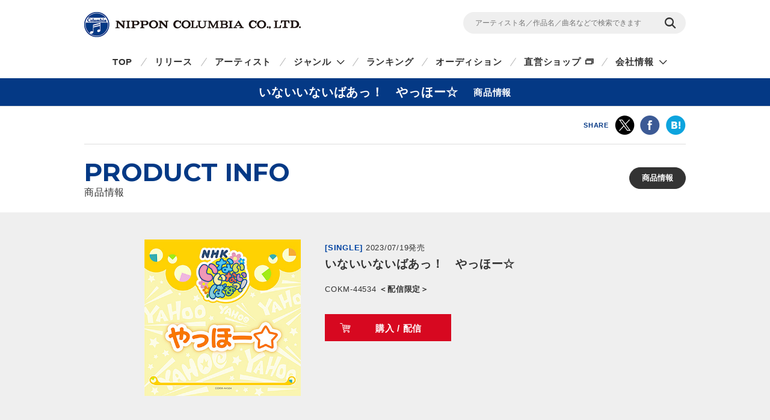

--- FILE ---
content_type: text/html
request_url: https://columbia.jp/prod-info/COKM-44534/
body_size: 21089
content:
<!DOCTYPE html>
<html lang="ja">
<head prefix="og: http://ogp.me/ns#">
<meta charset="UTF-8">
<meta http-equiv="X-UA-Compatible" content="IE=edge">
<title>いないいないばあっ！　やっほー☆ | 商品情報 | 日本コロムビアオフィシャルサイト</title>

<meta name="description" content="いないいないばあっ！　やっほー☆の詳細ページです。CD・DVD・動画の視聴・購入ができます。">
<meta name="keywords" content="【配信限定】,【NHK】,【いないいない】,【キッズ・ファミリーのオススメ！】,【ED01-01】,いないいないばあっ,いないいないばあ,いないいないばぁっ,いないいないばあつ,いなばあ,いなばぁ,いなばあっ">

<!-- ogp -->
<meta name="twitter:card" content="summary">
<meta name="twitter:site" content="@NipponColumbia">
<meta property="og:site_name" content="日本コロムビア公式サイト" />
<meta property="og:type" content="article" />
<meta property="og:title" content="いないいないばあっ！　やっほー☆ | 商品情報 | 日本コロムビアオフィシャルサイト" />
<meta property="og:description" content="いないいないばあっ！　やっほー☆の詳細ページです。CD・DVD・動画の視聴・購入ができます。" />
<meta property="og:url" content="https://columbia.jp/prod-info/COKM-44534/" />
<meta property="og:image" content="https://columbia.jp/prod-info/jacket/COKM-44534.jpg" />
<!-- /ogp -->

<!--共通meta(SSI) START-->
<meta name="viewport" content="width=device-width, initial-scale=1, user-scalable=yes">
<meta name="format-detection" content="telephone=no">



<link rel="shortcut icon" type="image/vnd.microsoft.icon" href="/rn17/img/favicon.ico">
<link rel="apple-touch-icon-precomposed" href="/rn17/img/apple-touch-icon-precomposed.png">

<!-- common style -->
<link href="https://fonts.googleapis.com/css?family=Montserrat:700" rel="stylesheet">
<link rel="stylesheet" href="/rn17/js/libs/css/magnific-popup.css">
<link rel="stylesheet" href="/rn17/css/common/common.css">
<link rel="stylesheet" href="/rn17/css/common/iconfont.css">
<link rel="stylesheet" href="/rn17/js/libs/css/slick.css">

<!-- /common style -->


<!--[if lte IE 8]>
<script src="/rn17/component/libs/js/html5shiv.min.js"></script>
<![endif]-->



<!-- Analyze Tag -->
<!-- Google Tag Manager -->
<script>(function(w,d,s,l,i){w[l]=w[l]||[];w[l].push({'gtm.start':
new Date().getTime(),event:'gtm.js'});var f=d.getElementsByTagName(s)[0],
j=d.createElement(s),dl=l!='dataLayer'?'&l='+l:'';j.async=true;j.src=
'https://www.googletagmanager.com/gtm.js?id='+i+dl;f.parentNode.insertBefore(j,f);
})(window,document,'script','dataLayer','GTM-PRRNVD');</script>
<!-- End Google Tag Manager -->

<!-- End Analyze Tag -->

<!--共通meta END-->



<link rel="stylesheet" href="/rn17/css/artist-info/common.css">
<link rel="stylesheet" href="/rn17/css/prod-info/detail.css">



</head>

<body id="top">

<!--共通analyze(SSI) START-->
<!-- Analyze Tag -->
<!-- Google Tag Manager (noscript) -->
<noscript><iframe src="https://www.googletagmanager.com/ns.html?id=GTM-PRRNVD"
height="0" width="0" style="display:none;visibility:hidden"></iframe></noscript>
<!-- End Google Tag Manager (noscript) -->

<!-- End Analyze Tag -->
<!--共通analyze END-->


<div class="wrapper">

	<!--共通Header(SSI) START-->
	<header id="header" class="wrp-header-area">
		<div class="wrp-header-snav js-header-snav ga-header-snav"><!-- .snav-open -->
			<p class="logo"><a href="/">NIPPON COLUMBIA CO.,LTD.</a></p>
			<div class="header-snav">
				<div class="wrp-search-box">
					<form class="search-form" action="/search">
						<input type="" name="sc[kw]" class="search-input" placeholder="アーティスト名／作品名／曲名などで検索できます">
						<input value="検索" type="submit" class="search-submit">
					</form>
				</div>
				<!-- <nav class="snav">
					<ul class="snav-list">
						<li><a href="/sitemap/">サイトマップ</a></li>
						<li><a href="#dummy">お問い合わせ</a></li>
					</ul>
				</nav> -->
				<span class="btn-snav-close"><a href="#" class="js-spsearch-close">閉じる</a></span>
			</div>
			<div class="wrp-sp-header ga-sp-header">
				<span class="btn-menu js-spmenu"><a href="#">メニュー</a></span>
				<span class="btn-search js-spsearch"><a href="#">検索</a></span>
			<!-- /.header-sp --></div>
		<!-- /.wrp-header-snav --></div>
		<div class="wrp-header-gnav js-header-gnav ga-header-gnav"><!-- .gnav-open -->
			<div class="header-gnav">
				<nav class="gnav">
					<ul class="gnav-list js-gnav-list">
						<li class="gnav-top"><a href="/">TOP</a></li>
						<li class="gnav-release"><a href="/release/">リリース</a></li>
						<li class="gnav-artist"><a href="/artists/index_a.html">アーティスト</a></li>
						<li class="gnav-genre js-gnav-more"><!-- .lower-open -->
							<a href="#" class="icn-more">ジャンル</a>
							<ul class="gnav-list-lower">
								<li><a href="/j-pop/">J-POP・ロック</a></li>
								<li><a href="/enka/">演歌 / 歌謡曲</a></li>
								<li><a href="/animex/">アニメ / 特撮</a></li>
								<li><a href="/education/">キッズ / ファミリー</a></li>
								<li><a href="/classics/">クラシック</a></li>
								<li><a href="/jazz/">ジャズ / フュージョン</a></li>
								<li><a href="/international/">インターナショナル</a></li>
								<li><a href="/hougaku/">伝統音楽 / 落語・演芸</a></li>
<!--								<li><a href="/dvd/">映像作品</a></li>-->
								<li><a href="/game/">ゲーム</a></li>
								<li><a href="/others/">その他</a></li>
							</ul>
						</li>
						<li class="gnav-ranking"><a href="/ranking/">ランキング</a></li>
						<li class="gnav-audition"><a href="/audition/">オーディション</a></li>
<!--
						<li class="gnav-store"><a href="http://columbia.jp/shop/">直営ショップ</a></li>
-->
						<li class="gnav-store"><a href="http://shop.columbia.jp/shop/default.aspx?utm_source=columbia.jp&utm_medium=globalnavi" target="_blank" class="icn-blank">直営ショップ</a></li>
						<li class="gnav-genre js-gnav-more">
							<a href="#" class="icn-more">会社情報</a>
							<ul class="gnav-list-lower">
								<li><a href="/company/" target="_blank" class="icn-blank">カンパニーサイト</a></li>
								<li><a href="/company/corporate/career/" target="_blank" class="icn-blank">採用情報</a></li>
							</ul>
						</li>
<!--
                        <li class="gnav-company"><a href="/company/" target="_blank" class="icn-blank">会社情報</a></li>
-->
                        <li class="gnav-sitemap"><a href="/sitemap/">サイトマップ</a></li>
						<li class="gnav-contact"><a href="/company/contact_us/" target="_blank">お問い合わせ</a></li>
					</ul>
				</nav>
			</div>
			<span class="btn-gnav-close"><a href="#" class="js-spmenu-close">閉じる</a></span>
		<!-- /.wrp-header-gnav --></div>
	<!-- /.wrp-header-area --></header>

<!--共通Header END-->


		<div id="contents" class="contents-area contents-single">

		<h1 class="mod-ttl-main"><span class="ttl-main-inner">いないいないばあっ！　やっほー☆<span class="sub-txt">商品情報</span></span></h1>

		<div class="wrp-lnav">
		
		<!-- /.wrp-lnav --></div>

		<div class="wrp-head-sns-share sp-none">
			<div class="wrp-cts-area">
				<dl class="share-list">
					<dt class="share-ttl">SHARE</dt>
					<dd class="share-twitter ga-twitter"><a href="https://twitter.com/share?url=https%3A%2F%2Fcolumbia.jp%2Fprod-info%2FCOKM-44534%2F&text=%E3%81%84%E3%81%AA%E3%81%84%E3%81%84%E3%81%AA%E3%81%84%E3%81%B0%E3%81%82%E3%81%A3%EF%BC%81%E3%80%80%E3%82%84%E3%81%A3%E3%81%BB%E3%83%BC%E2%98%86+%7C+%E5%95%86%E5%93%81%E6%83%85%E5%A0%B1+%7C+%E6%97%A5%E6%9C%AC%E3%82%B3%E3%83%AD%E3%83%A0%E3%83%93%E3%82%A2%E3%82%AA%E3%83%95%E3%82%A3%E3%82%B7%E3%83%A3%E3%83%AB%E3%82%B5%E3%82%A4%E3%83%88&via=NipponColumbia" target="_blank"><img src="/rn17/img/common/icn/icn_share_twitter.png" alt="twitter" class="hovr" /></a></dd>
					<dd class="share-facebook ga-facebook"><a href="https://www.facebook.com/sharer/sharer.php?u=https%3A%2F%2Fcolumbia.jp%2Fprod-info%2FCOKM-44534%2F" target="_blank"><img src="/rn17/img/common/icn/icn_share_facebook.png" alt="Facebook" class="hovr" /></a></dd>
					<!--<dd class="share-googleplus ga-googleplus"><a href="https://plus.google.com/share?url=https%3A%2F%2Fcolumbia.jp%2Fprod-info%2FCOKM-44534%2F" target="_blank"><img src="/rn17/img/common/icn/icn_share_googleplus.png" alt="google plus" class="hovr" /></a></dd>-->
					<dd class="share-hatena ga-hatena"><a href="http://b.hatena.ne.jp/entry/https://columbia.jp/prod-info/COKM-44534/" target="_blank"><img src="/rn17/img/common/icn/icn_share_hatena.png" alt="はてなブックマーク" class="hovr" /></a></dd>
					<dd class="share-line ga-line"><a href="http://line.me/R/msg/text/?https%3A%2F%2Fcolumbia.jp%2Fprod-info%2FCOKM-44534%2F" target="_blank"><img src="/rn17/img/common/icn/icn_share_line.png" alt="LINE" class="hovr" /></a></dd>
				</dl>
			</div>
		<!-- /.wrp-head-sns-share --></div>

		<section class="wrp-section wrp-section-info">
			<div class="wrp-cts-area">

				<h2 class="mod-ttl-page">PRODUCT INFO<span class="sub-txt">商品情報</span></h2>

				<div class="wrp-category-btn">
										<p class="category-btn mod-btn-radius w-auto act">商品情報</p>
														<!-- /.wrp-category-btn --></div>

			</div>
		<!-- /.wrp-section-info --></section>


		<div class="wrp-product-area">
			<div id="productModule" class="wrp-product-module">

				<div class="js-item-group show-try"><!-- .show-try .show-buy -->

					<div class="wrp-item-information">
						<p class="item-artist"><a href="/prod-info/COKM-44534/">いないいないばあっ！　やっほー☆</a></p>
						<div class="item-img">
							<p class="img-inner"><img src="https://columbia.jp/prod-info/jacket/COKM-44534.jpg" alt="いないいないばあっ！　やっほー☆" /></p>
						</div>
						<div class="item-detail">
							<div class="wrp-item-info1">
								<span class="item-device">[SINGLE]</span>
								<span class="item-date">2023/07/19発売</span>
							</div>
							<p class="item-ttl">いないいないばあっ！　やっほー☆</p>
							<p class="item-id">COKM-44534<span class="item-price">
														＜配信限定＞							</span></p>
							<div class="item-txt">
								
							</div>
							<div class="wrp-item-btn">
																<a href="#show-buy" class="btn-buy js-btn-buy hovr">購入 / 配信</a>
																<a href="#show-try" class="btn-try js-btn-try hovr">作品情報</a>
															</div>
						</div>
					<!-- /.wrp-item-information --></div>

					<div id="buyContents" class="item-contents js-item-contents">

						<div class="wrp-shop-list">
																					<div class="wrp-download-list">
								<p class="shop-ttl">配信</p>
								<ul class="download-list">
																		<li class="btn-itunes"><a href="https://itunes.apple.com/jp/album/id1695534333?app=itunes" class="ga-buy-download hovr" data-name="いないいないばあっ！　やっほー☆" target="_blank">iTunes</a></li>
																											<li><a href="http://recochoku.jp/album/A1028250101/" class="ga-buy-download hovr" data-name="いないいないばあっ！　やっほー☆" target="_blank">レコチョク</a></li>
																											<li><a href="https://va.lnk.to/MVCbpTDL" class="ga-buy-download hovr" data-name="いないいないばあっ！　やっほー☆" target="_blank">配信サイト一覧</a></li>
																																			</ul>
							</div>
													</div>

					<!-- /#buyContents --></div>

					<div id="tryContents" class="item-contents js-item-contents">
																								<div class="wrp-stream-list">
							<ul class="stream-list">
																<li>
									<div class="wrp-play-stream">
										<p class="stream-ttl">1.やっほー☆ / おうちゃん、ワンワン、ぽぅぽ<br>　作詞・作曲/GReeeeN</p>
										<div class="wrp-play-btn">
																																</div>
									</div>
									<div class="wrp-embed-area js-embed-area"></div>
								</li>
														</ul>
						<!-- /.wrp-stream-list --></div>
												
					<!-- /#tryContents --></div>
										<p class="sp-btn-buy pc-none"><a href="#show-buy" class="btn-buy js-btn-buy">購入 / 配信</a></p>
										<!-- /.js-item-group --></div>
									<div class="wrp-stream-notice">
					<p class="txt-notice">※お使いの環境では試聴機能をご利用いただけません。当サイトの推奨環境をご参照ください。</p>
					<p class="link-notice"><a href="/sitepolicy/#accessibility" class="mod-link">推奨環境・免責事項</a></p>
					<!-- /.wrp-stream-notice --></div>
								<p class="small mt20 ml5 mr5">※音楽配信サービスにおいては、CD等のパッケージ商品と収録内容が異なる場合やお取り扱いが無い場合もありますので、お求めの際は充分にご注意ください。</p>

			<!-- /#productModule --></div>

		<!-- /.wrp-product-area --></div>

			<div class="wrp-cts-area">
				<div class="wrp-notice-area">
				</div>
			</div>


<!--商品紹介(詳細)-->
		<div class="wrp-detail-area" id="shosai">
			<div class="wrp-cts-area">
					<div class="wrp-free-area"><p><span class="small">企画・制作：NHKエデュケーショナル<br>発売元：日本コロムビア株式会社<br><br>「いないいないばあっ！」(c)NHK・NHKエデュケーショナル</span><br><br><span class="red"><b>★その他の“いないいないばあっ！”作品一覧は<a href="https://columbia.jp/inaiinai/list.html" target="blank">こちら>>></a></b></span></p></div>
			</div>
		<!-- /.wrp-detail-area --></div>

		<div class="wrp-foot-sns-share">
			<div class="wrp-cts-area">
				<dl class="share-list">
					<dt class="share-ttl">SHARE</dt>
					<dd class="share-twitter ga-twitter"><a href="https://twitter.com/share?url=https%3A%2F%2Fcolumbia.jp%2Fprod-info%2FCOKM-44534%2F&text=%E3%81%84%E3%81%AA%E3%81%84%E3%81%84%E3%81%AA%E3%81%84%E3%81%B0%E3%81%82%E3%81%A3%EF%BC%81%E3%80%80%E3%82%84%E3%81%A3%E3%81%BB%E3%83%BC%E2%98%86+%7C+%E5%95%86%E5%93%81%E6%83%85%E5%A0%B1+%7C+%E6%97%A5%E6%9C%AC%E3%82%B3%E3%83%AD%E3%83%A0%E3%83%93%E3%82%A2%E3%82%AA%E3%83%95%E3%82%A3%E3%82%B7%E3%83%A3%E3%83%AB%E3%82%B5%E3%82%A4%E3%83%88&via=NipponColumbia" target="_blank"><img src="/rn17/img/common/icn/icn_share_twitter.png" alt="twitter" class="hovr" /></a></dd>
					<dd class="share-facebook ga-facebook"><a href="https://www.facebook.com/sharer/sharer.php?u=https%3A%2F%2Fcolumbia.jp%2Fprod-info%2FCOKM-44534%2F" target="_blank"><img src="/rn17/img/common/icn/icn_share_facebook.png" alt="Facebook" class="hovr" /></a></dd>
					<!--<dd class="share-googleplus ga-googleplus"><a href="https://plus.google.com/share?url=https%3A%2F%2Fcolumbia.jp%2Fprod-info%2FCOKM-44534%2F" target="_blank"><img src="/rn17/img/common/icn/icn_share_googleplus.png" alt="google plus" class="hovr" /></a></dd>-->
					<dd class="share-hatena ga-hatena"><a href="http://b.hatena.ne.jp/entry/https://columbia.jp/prod-info/COKM-44534/" target="_blank"><img src="/rn17/img/common/icn/icn_share_hatena.png" alt="はてなブックマーク" class="hovr" /></a></dd>
					<dd class="share-line ga-line"><a href="http://line.me/R/msg/text/?https%3A%2F%2Fcolumbia.jp%2Fprod-info%2FCOKM-44534%2F" target="_blank"><img src="/rn17/img/common/icn/icn_share_line.png" alt="LINE" class="hovr" /></a></dd>
				</dl>
			</div>
		<!-- /.wrp-foot-sns-share --></div>

	<!-- /#contents --></div>

	<div id="breadcrumb" class="wrp-breadcrumb">
		<div class="breadcrumb-inner">
			<a href="/">TOP</a>
						<span>いないいないばあっ！　やっほー☆</span>
								</div>
	<!-- /#breadcrumb --></div>



	<!--共通Footer(SSI) START-->
	<footer id="footer" class="wrp-footer ga-footer">
		<div class="footer-inner">
			<div class="wrp-footer-cts">
				<div class="wrp-foot-sns">
					<span class="logo-columbia"><img src="/rn17/img/common/logo/logo.png" alt="Columbia" /></span>
					<span class="logo-colochan"><a href="/colochan/"><img src="/rn17/img/common/logo/img_colochan.png" alt="コロちゃん" /></a></span>
					<p class="sns-ttl">FOLLOW COLUMBIA</p>
					<p class="sns-txt">最新情報をSNSやメルマガでも</p>
					<ul class="sns-list">
						<li><a href="https://www.facebook.com/NipponColumbia.Music" target="_blank"><img src="/rn17/img/common/icn/icn_facebook.png" alt="Facebook" class="hovr" /></a></li>
						<li><a href="https://twitter.com/nipponcolumbia" target="_blank"><img src="/rn17/img/common/icn/icn_twitter.png" alt="twitter" class="hovr" /></a></li>
						<li><a href="https://www.youtube.com/user/ColumbiaMusicJp" target="_blank"><img src="/rn17/img/common/icn/icn_youtube.png" alt="YouTube" class="hovr" /></a></li>
						<li><a href="https://columbia.jp/mailmagazine/"><img src="/rn17/img/common/icn/icn_mail.png" alt="mail" class="hovr" /></a></li>
					</ul>
				</div>
				<div class="wrp-fnav">
					<div class="fnav-clm">
						<ul class="fnav-list fnav-clm-genre">
							<li><a href="/j-pop/">J-POP・ROCK</a></li>
							<li><a href="/enka/">演歌 / 歌謡曲</a></li>
							<li><a href="/animex/">アニメ / 特撮</a></li>
							<li><a href="/education/">キッズ / ファミリー</a></li>
							<li><a href="/classics/">クラシック</a></li>
							<li><a href="/jazz/">ジャズ / フュージョン</a></li>
							<li><a href="/international/">インターナショナル</a></li>
							<li><a href="/hougaku/">伝統音楽 / 落語・演芸</a></li>
<!--							<li><a href="/dvd/">映像作品</a></li>-->
							<li><a href="/game/">ゲーム</a></li>
							<li><a href="/others/">その他</a></li>
						</ul>
					</div>
					<div class="fnav-clm fnav-clm-news">
						<ul class="fnav-list">
							<li><a href="/release/">最新リリース</a></li>
							<li><a href="/news/">ニュース</a></li>
							<li><a href="/artists/index_a.html">アーティスト</a></li>
						</ul>
					</div>
					<div class="fnav-clm fnav-clm-other">
						<ul class="fnav-list">
<!--
							<li><a href="https://shop.columbia.jp/shop/default.aspx?utm_source=columbia.jp&utm_campaign=footer&utm_medium=referral" target="_blank">直営ショップ</a></li>
-->
							<li><a href="https://shop.columbia.jp/shop/default.aspx?utm_source=columbia.jp&utm_medium=footer" target="_blank">直営ショップ</a></li>
							<li>会社情報[Company]<br>
> <a href="https://columbia.jp/company/" target="_blank">日本語</a>／<a href="https://columbia.jp/company/en/" target="_blank">English</a></li>
							<li><a href="https://columbia.jp/company/career/" target="_blank">採用情報</a></li>
							<li><a href="https://columbia.jp/legal/">音源使用申請</a></li>
							<li>お問い合わせ[Inquiry]<br />
> <a href="https://columbia.jp/company/contact_us/" target="_blank">日本語</a>／<a href="https://columbia.jp/inquiry/" target="_blank">English</a></li>
							<li><a href="/colochan/">「コロちゃん」のご紹介</a></li>
							<li><a href="/sitemap/">サイトマップ</a></li>
						</ul>
					</div>
				</div>
			<!-- /.wrp-footer-cts --></div>
			<div class="wrp-footer-btm">
				<ul class="fnav-sub-list">
					<li><a href="/privacypolicy/">個人情報保護方針</a></li>
					<li><a href="/sitepolicy/">サイトポリシー</a></li>
				</ul>
				<p class="txt-copyright">&copy; 2026 NIPPON COLUMBIA CO.,LTD.</p>
			<!-- /.wrp-footer-btm --></div>
			<span class="btn-pagetop"><a href="#top" class="js-btn-pagetop"><img src="/rn17/img/common/btn/btn_pagetop.png" alt="PAGE TOP" class="hovr" /></a></span>
		<!-- /.footer-inner --></div>
	<!-- /.wrp-footer --></footer>

	<div id="itemModule" class="modal"></div>

<!--共通Footer END-->


<!-- /.wrapper --></div>

<!--共通script(SSI) START-->
<!-- common function -->
<script src="//ajax.googleapis.com/ajax/libs/jquery/1.12.4/jquery.min.js"></script>
<script>!window.jQuery && document.write('<script src="/rn17/js/libs/jquery-1.12.4.min.js"><\/script>')</script>
<script src="/rn17/js/libs/jquery.easing.1.3.js"></script>
<script src="/rn17/js/libs/jquery.cookie.js"></script>
<script src="/rn17/js/libs/jquery.magnific-popup.min.js"></script>
<script src="/rn17/js/libs/jquery.placeholder.min.js"></script>
<script src="/rn17/js/libs/jquery.matchHeight-min.js"></script>
<script src="/rn17/js/libs/jquery.shuffle.modernizr.min.js"></script>
<script src="/rn17/js/libs/jquery.shuffle.min.js"></script>
<script src="/rn17/js/libs/slick.min.js"></script>
<script src="/rn17/js/common/r.js"></script>
<script src="/rn17/js/common/function.js"></script>

<!-- /common function -->
<!--共通script END-->




</body>
</html>


--- FILE ---
content_type: text/css
request_url: https://columbia.jp/rn17/css/prod-info/detail.css
body_size: 5283
content:
/* # common style override
----------------------------------- */
/* # module style override
----------------------------------- */
.mod-ttl-main .sub-txt {
	display: inline-block;
	line-height: 27px;
	padding-left: 25px;
	vertical-align: top;
}

.mod-btn-radius {
	color: #333;
	background-color: #fff;
	border: 1px solid #ddd;
	line-height: 34px;
}

.mod-btn-radius:hover,
.mod-btn-radius.act {
	border: 1px solid #333;
}

@media only screen and (max-width: 767px) {
	.mod-ttl-main .sub-txt {
		display: inline-block;
		line-height: 18px;
		padding-left: 10px;
		vertical-align: top;
	}

	.mod-btn-radius {
		font-size: 10px;
		line-height: 22px;
	}

	.mod-btn-radius:hover {
		border: 1px solid #ddd;
	}
}

/* # wrp-section-info
----------------------------------- */
.wrp-section-info .wrp-cts-area {
	position: relative;
}

.wrp-section-info .wrp-category-btn {
	width: 300px;
	text-align: right;
	letter-spacing: -0.4em;
	position: absolute;
	top: 13px;
	right: 0;
}

.wrp-section-info .wrp-category-btn .category-btn {
	letter-spacing: 0;
	margin-left: 10px;
}

@media only screen and (max-width: 767px) {
	.wrp-section-info {
		width: 100%;
	}

	.wrp-section-info .wrp-category-btn {
		width: 100%;
		text-align: center;
		margin-bottom: 20px;
		position: relative;
		top: 0;
		right: 0;
	}

	.wrp-section-info .wrp-category-btn .category-btn {
		margin-left: 5px;
		padding: 0 8px;
	}

	.wrp-section-info .wrp-category-btn .category-btn:first-child {
		margin-left: 0;
	}
}

/* # wrp-product-news
----------------------------------- */
.wrp-product-news {
	margin-bottom: 40px;
}

.wrp-product-news .box-ttl {
	font-size: 17px;
	color: #043985;
	font-weight: bold;
	padding: 10px 0 7px;
}

.wrp-product-news .news-list li {
	border-bottom: 1px solid #ddd;
}

.wrp-product-news .news-list li:first-child {
	border-top: 1px solid #ddd;
}

.wrp-product-news .news-list li a {
	display: block;
	padding: 18px 30px;
	-webkit-transition: opacity 0.3s, color 0.3s, background-color 0.3s;
	transition: opacity 0.3s, color 0.3s, background-color 0.3s;
}

.wrp-product-news .news-list li a:hover {
	background-color: #f5f5f5;
}

.wrp-product-news .news-list li a:before, .wrp-product-news .news-list li a:after {
	content: "";
	display: table;
}

.wrp-product-news .news-list li a:after {
	clear: both;
}

.wrp-product-news .news-list li a .wrp-head {
	float: left;
	width: 130px;
}

.wrp-product-news .news-list li a .wrp-head .news-date {
	display: block;
}

.wrp-product-news .news-list li a .wrp-head .news-tag {
	display: inline-block;
	margin-top: 5px;
	padding: 3px 4px 2px;
	color: #fff;
	font-size: 13px;
	font-weight: bold;
	line-height: 1;
}

.wrp-product-news .news-list li a .wrp-head .news-tag.tag-info {
	background-color: #1357b8;
}

.wrp-product-news .news-list li a .wrp-head .news-tag.tag-media {
	background-color: #0ab288;
}

.wrp-product-news .news-list li a .wrp-head .news-tag.tag-live {
	background-color: #ffa200;
}

.wrp-product-news .news-list li a .wrp-inner {
	float: right;
	width: 810px;
}

.wrp-product-news .news-list li a {
	*zoom: 1;
}

@media only screen and (max-width: 767px) {
	.wrp-product-news {
		margin-bottom: 25px;
	}

	.wrp-product-news .box-ttl {
		font-size: 15px;
		padding: 10px 0 10px;
	}

	.wrp-product-news .news-list li:nth-of-type(3) {
		display: none;
	}

	.wrp-product-news .news-list li a {
		padding: 15px 0;
	}

	.wrp-product-news .news-list li a:hover {
		background-color: #fff;
	}

	.wrp-product-news .news-list li a .wrp-head {
		float: none;
		width: 100%;
	}

	.wrp-product-news .news-list li a .wrp-head .news-date {
		display: inline;
		font-size: 13px;
	}

	.wrp-product-news .news-list li a .wrp-head .news-tag {
		display: inline-block;
		margin: 0 0 0 10px;
		padding: 3px 4px 2px;
		font-size: 11px;
	}

	.wrp-product-news .news-list li a .wrp-inner {
		float: none;
		width: 100%;
	}

	.wrp-product-news .news-list li a {
		*zoom: 1;
	}
}

/* # wrp-product-area
----------------------------------- */
.wrp-product-area {
	background-color: #efefef;
}

/* # wrp-substitute-area
----------------------------------- */
.wrp-substitute-area {
	margin-top: 50px;
}

.wrp-substitute-area .wrp-cts-area {
	border-bottom: 1px solid #ddd;
}

@media only screen and (max-width: 767px) {
	.wrp-substitute-area {
		padding: 0 10px;
		margin-top: 35px;
	}

	.wrp-substitute-area .wrp-cts-area {
		padding: 0;
	}
}

/* # wrp-introduction-area
----------------------------------- */
.wrp-introduction-area {
	margin: 50px 0 0;
}

.wrp-introduction-area .wrp-cts-area {
	padding-bottom: 50px;
	border-bottom: 1px solid #ddd;
}

@media only screen and (max-width: 767px) {
	.wrp-introduction-area {
		padding: 0 10px;
		margin: 30px 0 0;
	}

	.wrp-introduction-area .wrp-cts-area {
		padding: 0 0 30px;
	}
}

/* # wrp-detail-area
----------------------------------- */
.wrp-detail-area {
	margin: 50px 0;
}

@media only screen and (max-width: 767px) {
	.wrp-detail-area {
		padding: 0 10px;
		margin: 30px 0 25px;
	}

	.wrp-detail-area .wrp-cts-area {
		padding: 0;
	}
}

/* # notice-area
----------------------------------- */
.wrp-notice-area {
	padding: 40px 10px 25px;
	color: #ee063c;
	font-size: 13px;
}

@media only screen and (max-width: 767px) {
	.wrp-notice-area {
		padding: 20px 10px 15px;
		font-size: 12px;
	}
}
